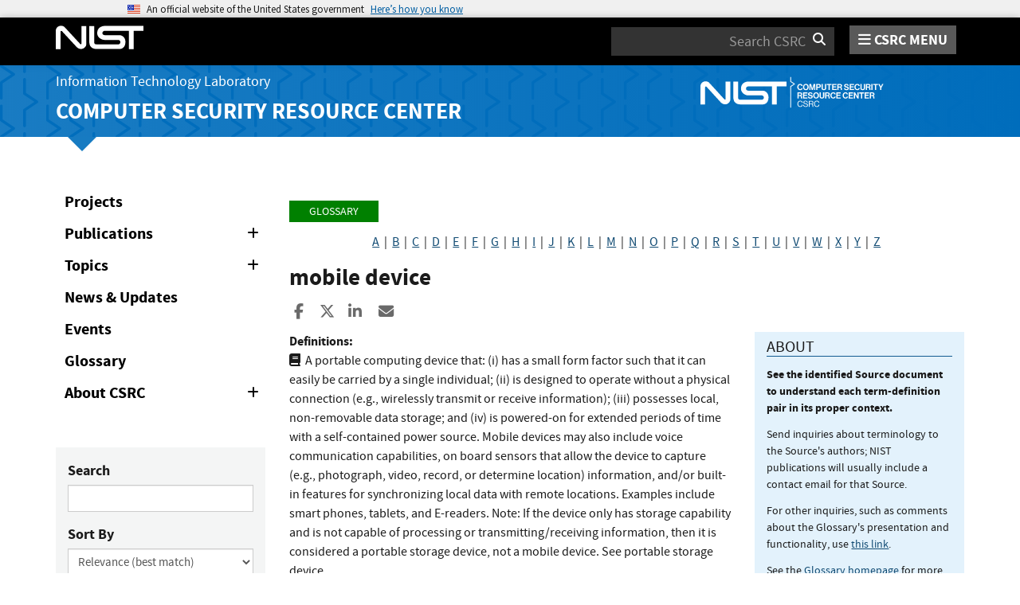

--- FILE ---
content_type: text/html; charset=utf-8
request_url: https://csrc.nist.gov/glossary/term/mobile_device
body_size: 10267
content:
<!DOCTYPE html>
<html lang="en-us" xml:lang="en-us">
<head>
    <meta charset="utf-8" />
    <title>mobile device - Glossary | CSRC</title>
    <meta http-equiv="content-type" content="text/html; charset=UTF-8" />
    <meta http-equiv="content-style-type" content="text/css" />
    <meta http-equiv="content-script-type" content="text/javascript" />
    <meta name="viewport" content="width=device-width, initial-scale=1.0" />
    <meta name="msapplication-config" content="/CSRC/Media/images/favicons/browserconfig.xml" />
    <meta name="theme-color" content="#000000" />
    <meta name="google-site-verification" content="xbrnrVYDgLD-Bd64xHLCt4XsPXzUhQ-4lGMj4TdUUTA" />
    
    <meta description="Glossary" />
    <meta name="dcterms.title" content="mobile device - Glossary | CSRC" />
    <meta name="dcterms.description" content="CSRC Home Page" />
    <meta name="dcterms.creator" content="CSRC Content Editor" />
    <meta name="dcterms.language" scheme="DCTERMS.RFC1766" content="EN-US" />
    <style>
        button[aria-expanded="false"] > span.collapse-show {
            display: inline;
        }
        button[aria-expanded="false"] > span.collapse-hide {
            display: none;
        }
        button[aria-expanded="true"] > span.collapse-show {
            display: none;
        }
        button[aria-expanded="true"] > span.collapse-hide {
            display: inline;
        }
        #glossary-comments-callout {
            font-size: 14px;
        }
    </style>


    <link rel="apple-touch-icon" sizes="180x180" href="/images/icons/apple-touch-icon.png" />
    <link rel="icon" type="image/png" href="/images/icons/favicon-32x32.png" sizes="32x32" />
    <link rel="icon" type="image/png" href="/images/icons/favicon-16x16.png" sizes="16x16" />
    <link rel="manifest" href="/images/icons/manifest.json" />
    <link rel="mask-icon" href="/images/icons/safari-pinned-tab.svg" color="#000000" />
    <link href="/CSRC/Media/images/favicons/favicon.ico" type="image/x-icon" rel="shortcut icon" />
    <link href="/CSRC/Media/images/favicons/favicon.ico" type="image/x-icon" rel="icon" />
    <link href="/dist/app.css" rel="stylesheet" />
    
    <!-- Highlight.js -->
    <link href="/dist/highlight-js/github.css" rel="stylesheet" />
    
    <!-- USWDS Top -->
    <link href="/dist/uswds/css/uswds.css" type="text/css" rel="stylesheet" />
    <script type="text/javascript" src="/dist/uswds/js/uswds-init.min.js"></script>

    <!-- reCAPTCHA v3 -->
    <style>
    .grecaptcha-badge {
        visibility: hidden;
    }
    </style>

    

    <script async type="text/javascript" id="_fed_an_ua_tag" src="https://dap.digitalgov.gov/Universal-Federated-Analytics-Min.js?agency=nist&subagency=csrc&pua=UA-66610693-15&yt=true&exts=xsd,xml,wav,mpg,mpeg,avi,rtf,webm,ogg,ogv,oga,map,otf,eot,svg,ttf,woff"></script>
    <style id="antiClickjackCss">
        body > * {
            display: none !important;
        }
        #antiClickjack {
            display: block !important;
        }
    </style>
    <noscript>
        <style id="antiClickjackNoScript">
            body > * { display: block !important; }
            #antiClickjack {
                display: none !important;
            }
        </style>
    </noscript>
    <script type="text/javascript" id="antiClickjackScript">
        if (self === top) {
            // no clickjacking
            var antiClickjack = document.getElementById("antiClickjackCss"); antiClickjack.parentNode.removeChild(antiClickjack);
        } else {
            setTimeout(tryForward(), 5000);
        }
        function tryForward() {
            top.location = self.location;
        }
    </script>
    <!-- Google tag (gtag.js) --> 
    <script async src="https://www.googletagmanager.com/gtag/js?id=G-TSQ0PLGJZP"></script> 
    <script>   window.dataLayer = window.dataLayer || [];   function gtag(){dataLayer.push(arguments);}   gtag('js', new Date());   gtag('config', 'G-TSQ0PLGJZP'); </script>
    <!-- Google Tag Manager -->
    <script>(function(w,d,s,l,i){w[l]=w[l]||[];w[l].push({'gtm.start':new Date().getTime(),event:'gtm.js'});var f=d.getElementsByTagName(s)[0],j=d.createElement(s),dl=l!='dataLayer'?'&l='+l:'';j.async=true;j.src='https://www.googletagmanager.com/gtm.js?id='+i+dl;f.parentNode.insertBefore(j,f);})(window,document,'script','dataLayer','GTM-MZQC4NCJ');</script>
    <!-- End Google Tag Manager -->
</head>
<body>
    <!-- Google Tag Manager (noscript) -->
    <noscript><iframe src="https://www.googletagmanager.com/ns.html?id=GTM-MZQC4NCJ" height="0" width="0" style="display:none;visibility:hidden"></iframe></noscript>
    <!-- End Google Tag Manager (noscript) -->
    <div id="antiClickjack" style="display: none;">
        <strong style="font-size: 1.6rem;">You are viewing this page in an unauthorized frame window.</strong>
        <p>This is a potential security issue, you are being redirected to <a href="https://csrc.nist.gov">https://csrc.nist.gov</a>.</p>
    </div>

    <section
    class="usa-banner"
    aria-label="Official website of the United States government">
    <div class="usa-accordion">
        <header class="usa-banner__header">
            <noscript>
                <p style="font-size: 0.85rem; font-weight: bold;">You have JavaScript disabled. This site requires JavaScript to be enabled for complete site functionality.</p>
            </noscript>
            <div class="usa-banner__inner">
                <div class="grid-col-auto">
                    <img
                        aria-hidden="true"
                        class="usa-banner__header-flag"
                        src="/dist/uswds/img/us_flag_small.png"
                        alt=""/>
                </div>
                <div class="grid-col-fill tablet:grid-col-auto" aria-hidden="true">
                    <p class="usa-banner__header-text">
                        An official website of the United States government
                    </p>
                    <p class="usa-banner__header-action">Here’s how you know</p>
                </div>
                <button
                    type="button"
                    class="usa-accordion__button usa-banner__button"
                    aria-expanded="false"
                    aria-controls="gov-banner-default">
                    <span class="usa-banner__button-text">Here’s how you know</span>
                </button>
            </div>
        </header>
        <div
            class="usa-banner__content usa-accordion__content"
            id="gov-banner-default">
            <div class="grid-row grid-gap-lg">
                <div class="usa-banner__guidance tablet:grid-col-6">
                    <img
                        class="usa-banner__icon usa-media-block__img"
                        src="/dist/uswds/img/icon-dot-gov.svg"
                        role="img"
                        alt=""
                        aria-hidden="true"/>
                    <div class="usa-media-block__body">
                        <p>
                            <strong>Official websites use .gov</strong><br/>A
                            <strong>.gov</strong> website belongs to an official government
                            organization in the United States.
                        </p>
                    </div>
                </div>
                <div class="usa-banner__guidance tablet:grid-col-6">
                    <img
                        class="usa-banner__icon usa-media-block__img"
                        src="/dist/uswds/img/icon-https.svg"
                        role="img"
                        alt=""
                        aria-hidden="true"/>
                    <div class="usa-media-block__body">
                        <p>
                            <strong>Secure .gov websites use HTTPS</strong><br/>A
                            <strong>lock</strong> (
                            <span class="icon-lock">
                                <svg
                                    xmlns="http://www.w3.org/2000/svg"
                                    width="52"
                                    height="64"
                                    viewBox="0 0 52 64"
                                    class="usa-banner__lock-image"
                                    role="img"
                                    aria-labelledby="banner-lock-description-default"
                                    focusable="false">
                                    <title id="banner-lock-title-default">Lock</title>
                                    <desc id="banner-lock-description-default">Locked padlock icon</desc>
                                    <path
                                        fill="#000000"
                                        fill-rule="evenodd"
                                        d="M26 0c10.493 0 19 8.507 19 19v9h3a4 4 0 0 1 4 4v28a4 4 0 0 1-4 4H4a4 4 0 0 1-4-4V32a4 4 0 0 1 4-4h3v-9C7 8.507 15.507 0 26 0zm0 8c-5.979 0-10.843 4.77-10.996 10.712L15 19v9h22v-9c0-6.075-4.925-11-11-11z"/>
                                </svg>
                            </span
                            >) or <strong>https://</strong> means you’ve safely connected to
                            the .gov website. Share sensitive information only on official,
                            secure websites.
                        </p>
                    </div>
                </div>
            </div>
        </div>
    </div>
</section>

    <nav id="navbar" class="navbar">
    <div id="nist-menu-container" class="container">
        <div class="row">
            <!-- Brand -->
            <div class="col-xs-6 col-md-4 navbar-header">
                <a class="navbar-brand" href="https://www.nist.gov" target="_blank" id="navbar-brand-image">
                    <img src="/CSRC/media/images/svg/nist-logo.svg" alt="National Institute of Standards and Technology" width="110" height="30">
                </a>
            </div>
            <div class="col-xs-6 col-md-8 navbar-nist-logo">
                <div class="form-inline hidden-sm hidden-xs">
                    <form name="site-search" id="site-search-form" action="/search" method="GET">
                        <label for="search-csrc-query" class="element-invisible">Search</label>
                        <input autocomplete="off" class="form-control" id="search-csrc-query" name="keywords" type="text" size="15" maxlength="128" placeholder="Search CSRC" />
                        <input type="hidden" name="ipp" value="25" />
                        <input type="hidden" name="sortBy" value="relevance" />
                        <input type="hidden" name="showOnly" value="publications,projects,news,events,presentations,glossary,topics" />
                        <input type="hidden" name="topicsMatch" value="ANY" />
                        <input type="hidden" name="status" value="Final,Draft" />
                        <button type="submit" id="search-csrc-submit-btn" class="form-submit">
                            <span class="element-invisible">Search</span>
                            <i class="fa fa-search"></i>
                        </button>
                    </form>
                </div>
                <span id="nvd-menu-button" class="pull-right">
                    <a href="#" id="nvd-menu-button-link">
                        <span class="fa fa-bars"></span>
                        <span id="nvd-menu-full-text">CSRC MENU</span>
                    </a>
                </span>
            </div>
        </div>
    </div>

    <div class="form-inline hidden-md hidden-lg">
        <form name="site-search-mobile" id="site-search-form-mobile" action="/search" method="GET">
            <label for="search-csrc-query-mobile" class="element-invisible">Search</label>
            <input autocomplete="off" class="form-control" id="search-csrc-query-mobile" name="keywords" type="text" size="15" maxlength="128" placeholder="Search CSRC" />
            <button type="submit" id="search-csrc-submit-btn-mobile" class="form-submit">
                <span class="element-invisible">Search</span>
                <i class="fa fa-search"></i>
            </button>
        </form>
    </div>
    <div class="main-menu-row container">
        <!-- Collect the nav links, forms, and other content for toggling -->
        <div id="main-menu-drop" class="col-lg-12" style="display: none;">
            <ul>
                <li><a href="/projects">Projects</a></li>
                <li>
                    <a href="/publications">
                        Publications
                        <span class="expander fa fa-plus" id="main-menu-pubs-expander" data-expander-name="publications" data-expanded="false">
                            <span class="element-invisible">Expand or Collapse</span>
                        </span>
                    </a>
                    <div style="display: none;" class="sub-menu" data-expander-trigger="publications" id="main-menu-pubs-expanded">
                        <div class="row">
                            <div class="col-lg-4">
                                <p><a href="/publications/drafts-open-for-comment">Drafts for Public Comment</a></p>
                                <p><a href="/publications/draft-pubs">All Public Drafts</a></p>
                                <p><a href="/publications/final-pubs">Final Pubs</a></p>
                                <p><a href="/publications/fips">FIPS <small>(standards)</small></a></p>
                            </div>
                            <div class="col-lg-4">
                                <p><a href="/publications/sp">Special Publications (SP<small>s</small>)</a></p>
                                <p><a href="/publications/ir">IR <small>(interagency/internal reports)</small></a></p>
                                <p><a href="/publications/cswp">CSWP <small>(cybersecurity white papers)</small></a></p>
                                <p><a href="/publications/itl-bulletin">ITL Bulletins</a></p>
                            </div>
                            <div class="col-lg-4">
                                <p><a href="/publications/project-description">Project Descriptions</a></p>
                                <p><a href="/publications/journal-article">Journal Articles</a></p>
                                <p><a href="/publications/conference-paper">Conference Papers</a></p>
                                <p><a href="/publications/book">Books</a></p>
                            </div>
                        </div>
                    </div>
                </li>
                <li>
                    <a href="/topics">
                        Topics
                        <span class="expander fa fa-plus" id="main-menu-topics-expander" data-expander-name="topics" data-expanded="false">
                            <span class="element-invisible">Expand or Collapse</span>
                        </span>
                    </a>
                    <div style="display: none;" class="sub-menu" data-expander-trigger="topics" id="main-menu-topics-expanded">
                        <div class="row">
                            <div class="col-lg-4">
                                <p><a href="/Topics/Security-and-Privacy">Security & Privacy</a></p>
                                <p><a href="/Topics/Applications">Applications</a></p>
                            </div>
                            <div class="col-lg-4">
                                <p><a href="/Topics/Technologies">Technologies</a></p>
                                <p><a href="/Topics/Sectors">Sectors</a></p>
                            </div>
                            <div class="col-lg-4">
                                <p><a href="/Topics/Laws-and-Regulations">Laws & Regulations</a></p>
                                <p><a href="/Topics/Activities-and-Products">Activities & Products</a></p>
                            </div>
                        </div>
                    </div>
                </li>
                <li><a href="/news">News & Updates</a></li>
                <li><a href="/events">Events</a></li>
                <li><a href="/glossary">Glossary</a></li>
                <li>
                    <a href="/about">
                        About CSRC
                        <span class="expander fa fa-plus" id="main-menu-about-expander" data-expander-name="about" data-expanded="false">
                            <span class="element-invisible">Expand or Collapse</span>
                        </span>
                    </a>
                    <div style="display: none;" class="sub-menu" data-expander-trigger="about" id="main-menu-about-expanded">
                        <div class="row">
                            <div class="col-lg-6">
                                <p>
                                    <strong><a href="/Groups/Computer-Security-Division">Computer Security Division</a></strong><br />
                                    <ul>
                                        <li><a href="/Groups/Computer-Security-Division/Cryptographic-Technology">Cryptographic Technology</a></li>
                                        <li><a href="/Groups/Computer-Security-Division/Secure-Systems-and-Applications">Secure Systems and Applications</a></li>
                                        <li><a href="/Groups/Computer-Security-Division/Security-Components-and-Mechanisms">Security Components and Mechanisms</a></li>
                                        <li><a href="/Groups/Computer-Security-Division/Security-Engineering-and-Risk-Management">Security Engineering and Risk Management</a></li>
                                        <li><a href="/Groups/Computer-Security-Division/Security-Testing-Validation-and-Measurement">Security Testing, Validation, and Measurement</a></li>
                                    </ul>
                                </p>
                            </div>
                            <div class="col-lg-6">
                                <p>
                                    <strong><a href="/Groups/Applied-Cybersecurity-Division">Applied Cybersecurity Division</a></strong><br />
                                    <ul>
                                        <li><a href="/Groups/Applied-Cybersecurity-Division/Cybersecurity-and-Privacy-Applications">Cybersecurity and Privacy Applications</a></li>
                                        <li><a href="/Groups/Applied-Cybersecurity-Division/National-Cybersecurity-Center-of-Excellence">National Cybersecurity Center of Excellence (NCCoE)</a></li>
                                        <li><a href="https://www.nist.gov/nice/">National Initiative for Cybersecurity Education (NICE)</a></li>
                                    </ul>
                                </p>
                                <p>
                                    <a href="/contact">
                                        Contact Us
                                    </a>
                                </p>
                            </div>
                        </div>
                    </div>
                </li>
            </ul>
        </div><!-- /#mobile-nav-container -->
    </div>

</nav>

    <section id="itl-header" class="has-menu">
        <div class="itl-background"></div>
            <div class="container">
                <div class="row">
                    <div class="col-sm-12 col-md-8">
                        <div class="hidden-xs hidden-sm" id="itl-header-lg">
                            <a href="https://www.nist.gov/itl" target="_blank" id="itl-header-link">Information Technology Laboratory</a>
                        </div>
                        <div class="hidden-xs hidden-sm" id="csrc-header-lg">
                            <a href="/" id="csrc-header-link-lg">Computer Security Resource Center</a>
                        </div>
                    </div>
                    <div class="col-sm-12 col-md-4">
                        <div class="hidden-xs hidden-sm hidden-md">
                            <a id="logo-csrc-lg" href="/"><img id="img-logo-csrc-lg" src="/CSRC/Media/images/nist-logo-csrc-white.svg" alt="CSRC Logo" class="csrc-header-logo"></a>
                        </div>
                        <div class="hidden-lg">
                            <a id="logo-csrc-sm" href="/"><img id="img-logo-csrc-sm" src="/CSRC/Media/images/nist-logo-csrc-white.svg" alt="CSRC Logo" class="csrc-header-logo"></a>
                        </div>
                    </div>
                </div>
            </div>
    </section>

    <div id="body-section" class="container">
        
        



<div class="home-content">
    <div class="row">
        <div class="col-lg-3 col-md-4 hidden-sm hidden-xs hidden-xxs">

<ul class="side-nav" id="left-side-navigation">
    <li><a href="/projects">Projects</a></li>
    <li>
        <a href="/publications">
            Publications
            <span class="expander fa fa-plus" id="side-menu-pubs-expander" data-expander-name="publicationsSide" data-expanded="false">
                <span class="element-invisible">Expand or Collapse</span>
            </span>
        </a>
        <div style="display: none;" class="sub-menu" data-expander-trigger="publicationsSide" id="side-menu-pubs-expanded">
            <ul>
                <li><a href="/publications/drafts-open-for-comment">Drafts for Public Comment</a></li>
                <li><a href="/publications/draft-pubs">All Public Drafts</a></li>
                <li><a href="/publications/sp">NIST Special Publications (SPs)</a></li>
                <li><a href="/publications/fips">FIPS</a></li>
                <li><a href="/publications/nistir">NIST interagency/internal reports (NISTIRs)</a></li>
                <li><a href="/publications/itl-bulletin">ITL Bulletins</a></li>
                <li><a href="/publications/white-paper">White Papers</a></li>
                <li><a href="/publications/journal-article">Journal Articles</a></li>
                <li><a href="/publications/conference-paper">Conference Papers</a></li>
                <li><a href="/publications/book">Books</a></li>
            </ul>
        </div>
    </li>
    <li>
        <a href="/topics">
            Topics
            <span class="expander fa fa-plus" id="side-menu-topics-expander" data-expander-name="topicsSide" data-expanded="false">
                <span class="element-invisible">Expand or Collapse</span>
            </span>
        </a>
        <div style="display: none;" class="sub-menu" data-expander-trigger="topicsSide" id="side-menu-topics-expanded">
            <ul>
                <li><a href="/Topics/Security-and-Privacy">Security &amp; Privacy</a></li>
                <li><a href="/Topics/Applications">Applications</a></li>
                <li><a href="/Topics/Technologies">Technologies</a></li>
                <li><a href="/Topics/Sectors">Sectors</a></li>
                <li><a href="/Topics/Laws-and-Regulations">Laws &amp; Regulations</a></li>
                <li><a href="/Topics/Activities-and-Products">Activities &amp; Products</a></li>
            </ul>
        </div>
    </li>
    <li><a href="/news">News &amp; Updates</a></li>
    <li><a href="/events">Events</a></li>
    <li><a href="/glossary">Glossary</a></li>
    <li>
        <a href="/about">
            About CSRC
            <span class="expander fa fa-plus" id="side-menu-about-expander" data-expander-name="aboutSide" data-expanded="false">
                <span class="element-invisible">Expand or Collapse</span>
            </span>
        </a>
        <div style="display: none;" class="sub-menu" data-expander-trigger="aboutSide" id="side-menu-about-expanded">
            <strong><a href="/Groups/Computer-Security-Division">Computer Security Division</a></strong><br />
            <ul>
                <li><a href="/Groups/Computer-Security-Division/Cryptographic-Technology">Cryptographic Technology</a></li>
                <li><a href="/Groups/Computer-Security-Division/Secure-Systems-and-Applications">Secure Systems and Applications</a></li>
                <li><a href="/Groups/Computer-Security-Division/Security-Components-and-Mechanisms">Security Components and Mechanisms</a></li>
                <li><a href="/Groups/Computer-Security-Division/Security-Engineering-and-Risk-Management">Security Engineering and Risk Management</a></li>
                <li><a href="/Groups/Computer-Security-Division/Security-Testing-Validation-and-Measurement">Security Testing, Validation, and Measurement</a></li>
            </ul>
            <strong><a href="/Groups/Applied-Cybersecurity-Division">Applied Cybersecurity Division</a></strong><br />
            <ul>
                <li><a href="/Groups/Applied-Cybersecurity-Division/Cybersecurity-and-Privacy-Applications">Cybersecurity and Privacy Applications</a></li>
                <li><a href="/Groups/Applied-Cybersecurity-Division/National-Cybersecurity-Center-of-Excellence">National Cybersecurity Center of Excellence (NCCoE)</a></li>
                <li><a href="https://www.nist.gov/nice/">National Initiative for Cybersecurity Education (NICE)</a></li>
            </ul>
            <strong><a href="/contact-us">Contact Us</a></strong>
        </div>
    </li>
</ul>

<form action="/glossary" class="bs-callout bs-callout-success csrc-search-form" data-csrc-form="true" data-default-query="sortBy-lg=term+asc" data-form-ignore-default="sortBy" data-form-name="glossarySearch" method="get">                <div class="form-group">
                    <label for="glossary-search-keywords">Search</label>
                    <input Name="keywords-lg" class="form-control" data-val="true" data-val-length="The field Search must be a string with a maximum length of 255." data-val-length-max="255" id="glossary-search-keywords" name="Form.Keywords" type="text" value="" />
                </div>
                <div class="form-group">
                    <label for="glossary-search-sort-by">Sort By</label>
                    <div class="form-inline">
                        <select Name="sortBy-lg" class="form-control form-control-full" id="glossary-search-sort-by" name="Form.SortBy"><option selected="selected" value="relevance">Relevance (best match)</option>
<option value="term asc">Term (A-Z)</option>
<option value="term desc">Term (Z-A)</option>
</select>
                    </div>
                </div>
                <div class="form-group form-inline">
                    <label for="glossary-search-ipp" class="form-control-half">Items Per Page</label>
                    <select Name="ipp-lg" class="form-control" id="glossary-search-ipp" name="Form.ItemsPerPage"><option selected="selected" value="100">100</option>
<option value="200">200</option>
<option value="500">500</option>
<option value="all">All</option>
</select>
                </div>
                <div style="display: none;" data-form-error-pane="true" class="text-danger">
                    <strong class="text-danger">Please fix the following:</strong>
                    <ul data-form-error-list="true">
                    </ul>
                    <div class="validation-summary-valid" data-valmsg-summary="true"><ul><li style="display:none"></li>
</ul></div>
                </div>
                <div class="form-group">
                    <button type="submit" id="glossary-search-submit" name="submit-btn" data-form-button="submit" class="btn">Search</button>
                    <button type="reset" id="glossary-search-reset" name="reset-btn" data-form-button="reset" class="btn">Reset</button>
                </div>
</form>
        </div>
        <div class="col-lg-9 col-md-8 col-sm-12 col-xs-12 col-xxs-12">

			<ol class="breadcrumb">
			    <a href="/glossary" class="breadcrumb-link">Glossary</a>
			</ol>

            <div id="AlphaIndexDiv" style="margin-bottom: 1em; text-align: center;">
                    <a id="alpha-a" href="/glossary?index=A">A</a>
                        &nbsp;|&nbsp;
                    <a id="alpha-b" href="/glossary?index=B">B</a>
                        &nbsp;|&nbsp;
                    <a id="alpha-c" href="/glossary?index=C">C</a>
                        &nbsp;|&nbsp;
                    <a id="alpha-d" href="/glossary?index=D">D</a>
                        &nbsp;|&nbsp;
                    <a id="alpha-e" href="/glossary?index=E">E</a>
                        &nbsp;|&nbsp;
                    <a id="alpha-f" href="/glossary?index=F">F</a>
                        &nbsp;|&nbsp;
                    <a id="alpha-g" href="/glossary?index=G">G</a>
                        &nbsp;|&nbsp;
                    <a id="alpha-h" href="/glossary?index=H">H</a>
                        &nbsp;|&nbsp;
                    <a id="alpha-i" href="/glossary?index=I">I</a>
                        &nbsp;|&nbsp;
                    <a id="alpha-j" href="/glossary?index=J">J</a>
                        &nbsp;|&nbsp;
                    <a id="alpha-k" href="/glossary?index=K">K</a>
                        &nbsp;|&nbsp;
                    <a id="alpha-l" href="/glossary?index=L">L</a>
                        &nbsp;|&nbsp;
                    <a id="alpha-m" href="/glossary?index=M">M</a>
                        &nbsp;|&nbsp;
                    <a id="alpha-n" href="/glossary?index=N">N</a>
                        &nbsp;|&nbsp;
                    <a id="alpha-o" href="/glossary?index=O">O</a>
                        &nbsp;|&nbsp;
                    <a id="alpha-p" href="/glossary?index=P">P</a>
                        &nbsp;|&nbsp;
                    <a id="alpha-q" href="/glossary?index=Q">Q</a>
                        &nbsp;|&nbsp;
                    <a id="alpha-r" href="/glossary?index=R">R</a>
                        &nbsp;|&nbsp;
                    <a id="alpha-s" href="/glossary?index=S">S</a>
                        &nbsp;|&nbsp;
                    <a id="alpha-t" href="/glossary?index=T">T</a>
                        &nbsp;|&nbsp;
                    <a id="alpha-u" href="/glossary?index=U">U</a>
                        &nbsp;|&nbsp;
                    <a id="alpha-v" href="/glossary?index=V">V</a>
                        &nbsp;|&nbsp;
                    <a id="alpha-w" href="/glossary?index=W">W</a>
                        &nbsp;|&nbsp;
                    <a id="alpha-x" href="/glossary?index=X">X</a>
                        &nbsp;|&nbsp;
                    <a id="alpha-y" href="/glossary?index=Y">Y</a>
                        &nbsp;|&nbsp;
                    <a id="alpha-z" href="/glossary?index=Z">Z</a>
            </div>
            
                <div>
                    <h3 id="term-text">mobile device</h3>
                                 

<div class="page-social-buttons" id=&quot;page-social-buttons&quot;>
    <a href="https://www.facebook.com/sharer/sharer.php?u=https%3A%2F%2Fcsrc.nist.gov%2Fglossary%2Fterm%2Fmobile_device" class="social-facebook"><i class="fa fa-facebook fa-fw" aria-hidden="true"></i><span class="sr-only">Share to Facebook</span></a>
    <a href="https://x.com/share?url=https%3A%2F%2Fcsrc.nist.gov%2Fglossary%2Fterm%2Fmobile_device" class="social-twitter"><i class="fa-brands fa-x-twitter"></i><span class="sr-only">Share to X</span></a>
    <a href="https://www.linkedin.com/shareArticle?mini=true&amp;url=https%3A%2F%2Fcsrc.nist.gov%2Fglossary%2Fterm%2Fmobile_device&amp;source=csrc.nist.gov" class="social-linked-in"><i class="fa fa-linkedin fa-fw" aria-hidden="true"></i><span class="sr-only">Share to LinkedIn</span></a>
    <a href="/cdn-cgi/l/email-protection#[base64]" class="social-email"><i class="fa fa-envelope fa-fw" aria-hidden="true"></i><span class="sr-only">Share ia Email</span></a>
</div>


                    <div class="row">
            		    <div class="col-lg-8 col-sm-12">
            		        <div class="glossary-definition">
                                            			        <strong>Definitions:</strong>
            			        <div class="indent-1">
		                            <p>
					                        <span>
						                        <i class="fa fa-book" id="term-def-book-0"></i>&nbsp;&nbsp;<span id="term-def-text-0">A portable computing device that: (i) has a small form factor such that it can easily be carried by a single individual; (ii) is designed to operate without a physical connection (e.g., wirelessly transmit or receive information); (iii) possesses local, non-removable data storage; and (iv) is powered-on for extended periods of time with a self-contained power source. Mobile devices may also include voice communication capabilities, on board sensors that allow the device to capture (e.g., photograph, video, record, or determine location) information, and/or built-in features for synchronizing local data with remote locations. Examples include smart phones, tablets, and E-readers. 
Note: If the device only has storage capability and is not capable of processing or transmitting/receiving information, then it is considered a portable storage device, not a mobile device. See portable storage device.</span><br/>
						                        <strong>Sources:</strong>
						                        <span id="term-def-sources-0" data-lowest-rank="4">
								                        <br/>
                                                            <span data-source-rank="4">
                                                                <a href="https://www.cnss.gov/CNSS/issuances/Instructions.cfm" id="term-def-src-link-0-0">CNSSI 4009-2015</a>
                                                                
                                                                                                                                                                                                                                                </span>
									                        <br/>
						                        </span>
						                        <br/>
						                    </span>
					                        <span>
						                        <i class="fa fa-book" id="term-def-book-1"></i>&nbsp;&nbsp;<span id="term-def-text-1">A mobile device is a small hand-held device that has a display screen with touch input and/or a QWERTY keyboard and may provide users with telephony capabilities. Mobile devices are used interchangeably (phones, tablets) throughout this document.</span><br/>
						                        <strong>Sources:</strong>
						                        <span id="term-def-sources-1" data-lowest-rank="4">
								                        <br/>
                                                            <span data-source-rank="4">
                                                                <a href="https://doi.org/10.6028/NIST.SP.800-101r1" id="term-def-src-link-1-0">NIST SP 800-101 Rev. 1</a>
                                                                
                                                            										                        <span id="term-def-src-under-1-0"> under Mobile Devices </span>
                                                                                                                                                                                    </span>
									                        <br/>
						                        </span>
						                        <br/>
						                    </span>
					                        <span>
						                        <i class="fa fa-book" id="term-def-book-2"></i>&nbsp;&nbsp;<span id="term-def-text-2">A portable computing device that: (i) has a small form factor such that it can easily be carried by a single individual; (ii) is designed to operate without a physical connection (e.g., wirelessly transmit or receive information); (iii) possesses local, non-removable or removable data storage; and (iv) includes a self-contained power source. Mobile devices may also include voice communication capabilities, on-board sensors that allow the devices to capture information, and/or built-in features for synchronizing local data with remote locations. Examples include smart phones, tablets, and e-readers.</span><br/>
						                        <strong>Sources:</strong>
						                        <span id="term-def-sources-2" data-lowest-rank="4">
								                        <br/>
                                                            <span data-source-rank="4">
                                                                <a href="https://doi.org/10.6028/NIST.SP.800-157" id="term-def-src-link-2-0">NIST SP 800-157</a>
                                                                
                                                            										                        <span id="term-def-src-under-2-0"> under Mobile Device </span>
                                                                                                                                                                                    </span>
									                        <br/>
						                        </span>
						                        <br/>
						                    </span>
					                        <span>
						                        <i class="fa fa-book" id="term-def-book-3"></i>&nbsp;&nbsp;<span id="term-def-text-3">A mobile device, for the purpose of this document is a portable computing device that: (i) has a small form factor such that it can easily be carried by a single individual; (ii) is designed to operate without a physical connection (e.g., wirelessly transmit or receive information); (iii) possesses local, non-removable or removable data storage; and (iv) includes a self-contained power source. Mobile devices may also include voice communication capabilities, on-board sensors that allow the devices to capture information, and/or built-in features for synchronizing local data with remote locations. Examples include smart phones, tablets, and e-readers.</span><br/>
						                        <strong>Sources:</strong>
						                        <span id="term-def-sources-3" data-lowest-rank="4">
								                        <br/>
                                                            <span data-source-rank="4">
                                                                <a href="https://doi.org/10.6028/NIST.SP.800-79-2" id="term-def-src-link-3-0">NIST SP 800-79-2</a>
                                                                
                                                            										                        <span id="term-def-src-under-3-0"> under Mobile Device </span>
                                                                                                                                                                                    </span>
									                        <br/>
						                        </span>
						                        <br/>
						                    </span>
					                        <span>
						                        <i class="fa fa-book" id="term-def-book-4"></i>&nbsp;&nbsp;<span id="term-def-text-4">A portable computing device that (1) has a small form factor so it can easily be carried by a single individual; (2) is designed to operate without a physical connection (e.g., wirelessly transmit or receive information); (3) possesses local, nonremovable or removable data storage; and (4) includes a self-contained power source. Mobile devices may also include voice communication capabilities, onboard sensors that allow the devices to capture information, and/or built-in features for synchronizing local data with remote locations. Examples are smartphones, tablets, and e-readers.</span><br/>
						                        <strong>Sources:</strong>
						                        <span id="term-def-sources-4" data-lowest-rank="4">
								                        <br/>
                                                            <span data-source-rank="4">
                                                                <a href="https://doi.org/10.6028/NIST.SP.1800-12" id="term-def-src-link-4-0">NIST SP 1800-12b</a>
                                                                
                                                                                                                                                                                                                                                </span>
									                        <br/>
						                        </span>
						                        <br/>
						                    </span>
					                        <span>
						                        <i class="fa fa-book" id="term-def-book-5"></i>&nbsp;&nbsp;<span id="term-def-text-5">A portable computing device that: (i) has a small form factor such that it can easily be carried by a single individual; (ii) is designed to operate without a physical connection (e.g., wirelessly transmit or receive information); (iii) possesses local, non-removable or removable data storage; and (iv) includes a self-contained power source. Mobile devices may also include voice communication capabilities, on-board sensors that allow the devices to capture information, and/or built-in features for synchronizing local data with remote locations. Examples include smart phones, tablets, and E-readers.</span><br/>
						                        <strong>Sources:</strong>
						                        <span id="term-def-sources-5" data-lowest-rank="4">
								                        <br/>
                                                            <span data-source-rank="4">
                                                                <a href="https://doi.org/10.6028/NIST.SP.1800-21" id="term-def-src-link-5-0">NIST SP 1800-21B</a>
                                                                
                                                            										                        <span id="term-def-src-under-5-0"> under Mobile Device </span>
                                                                                                                                                                                    </span>
									                        <br/>
						                        </span>
						                        <br/>
						                    </span>
					                        <span>
						                        <i class="fa fa-book" id="term-def-book-6"></i>&nbsp;&nbsp;<span id="term-def-text-6">A portable computing device that has a small form factor such that it can easily be carried by a single individual; is designed to operate without a physical connection (e.g., wirelessly transmit or receive information); possesses local, non-removable data storage; and is powered on for extended periods of time with a self-contained power source. Mobile devices may also include voice communication capabilities, on-board sensors that allow the device to capture (e.g., photograph, video, record, or determine location) information, and/or built-in features for synchronizing local data with remote locations. Examples include smart phones, tablets, and e-readers.</span><br/>
						                        <strong>Sources:</strong>
						                        <span id="term-def-sources-6" data-lowest-rank="4">
								                        <br/>
                                                            <span data-source-rank="4">
                                                                <a href="https://doi.org/10.6028/NIST.SP.800-124r2" id="term-def-src-link-6-0">NIST SP 800-124r2</a>
                                                                
                                                                                                                                                                                        from
                                                                        <a href="https://doi.org/10.6028/NIST.SP.800-53r5" id="term-def-src-src-link-6-0-0">NIST SP 800-53 Rev. 5</a>                                                                                                                        </span>
									                        <br/>
                                                            <span data-source-rank="4">
                                                                <a href="https://doi.org/10.6028/NIST.SP.800-53r5" id="term-def-src-link-6-1">NIST SP 800-53 Rev. 5</a>
                                                                
                                                                                                                                                                                                                                                </span>
									                        <br/>
						                        </span>
						                        <br/>
						                    </span>
					                        <span>
						                        <i class="fa fa-book" id="term-def-book-7"></i>&nbsp;&nbsp;<span id="term-def-text-7">A portable computing device that has a small form factor such that it can easily be carried by a single individual, is designed to operate without a physical connection (e.g., wirelessly transmit or receive information), possesses local, non-removable or removable data storage, and includes a self-contained power source. Mobile devices may also include voice communication capabilities, on-board sensors that allow the devices to capture information, or built-in features that synchronize local data with remote locations. Examples include smartphones, tablets, and E-readers.</span><br/>
						                        <strong>Sources:</strong>
						                        <span id="term-def-sources-7" data-lowest-rank="4">
								                        <br/>
                                                            <span data-source-rank="4">
                                                                <a href="https://doi.org/10.6028/NIST.SP.800-171r2" id="term-def-src-link-7-0">NIST SP 800-172</a>
                                                                
                                                                                                                                                                                                                                                </span>
									                        <br/>
						                        </span>
						                        <br/>
						                    </span>
					                        <span>
						                        <i class="fa fa-book" id="term-def-book-8"></i>&nbsp;&nbsp;<span id="term-def-text-8">A portable computing device that has a small form factor such that it can easily be carried by a single individual; is designed to operate without a physical connection (e.g., wirelessly transmit or receive information); possesses local, non-removable, or removable data storage; and includes a self-contained power source. Mobile devices may also include voice communication capabilities, on-board sensors that allow the devices to capture information, or built-in features that synchronize local data with remote locations. Examples include smartphones, tablets, and e-readers.</span><br/>
						                        <strong>Sources:</strong>
						                        <span id="term-def-sources-8" data-lowest-rank="4">
								                        <br/>
                                                            <span data-source-rank="4">
                                                                <a href="https://doi.org/10.6028/NIST.SP.800-171r3" id="term-def-src-link-8-0">NIST SP 800-171r3</a>
                                                                
                                                                                                                                                                                                                                                </span>
									                        <br/>
						                        </span>
						                        <br/>
						                    </span>
		                            </p>
            			        </div>
            		        </div>
							<p></p>
                        </div>
            	        <div class="col-lg-4 hidden-xs hidden-sm hidden-md">
                            <div class="bs-callout bs-callout-danger" id="glossary-comments-callout">
                                <h4>About</h4>
                                <p><strong>See the identified Source document to understand each term-definition pair in its proper context.</strong></p>
                                <p>Send inquiries about terminology to the Source's authors; NIST publications will usually include a contact email for that Source.</p>
                                <p>For other inquiries, such as comments about the Glossary's presentation and functionality, use <a href="/cdn-cgi/l/email-protection#abd8cec8ccc7c4d8d8cad9d2ebc5c2d8df85ccc4dd" id="sec-glossary-email">this link</a>.</p>
                                <p>See the <a href="/glossary" id="glossary-home">Glossary homepage</a> for more guidance.</p>

                            </div>
            	        </div>
                    </div>
                </div>
        </div>
    </div>
</div>


        <div id="footer-pusher"></div>

    </div>

    

    <footer id="footer">
    <div class="container">

        <div class="row">
            <div class="col-sm-6">
                <span class="hidden-xs">
                    <a href="https://www.nist.gov" title="National Institute of Standards and Technology" rel="home" target="_blank" class="footer-nist-logo" id="footer-nist-logo-link">
                        <img src="/CSRC/Media/images/nist-logo-brand-white.svg" alt="National Institute of Standards and Technology logo" id="footer-nist-logo" />
                    </a>
                </span>

                <div class="row footer-contact-container">
                    <div class="col-sm-12" id="footer-address">
                        <strong>HEADQUARTERS</strong><br>
                        100 Bureau Drive<br>
                        Gaithersburg, MD 20899
                    </div>
                </div>
            </div>
            <div class="col-sm-6">
                <ul class="social-list text-right" style="display: block;">
                    <li class="field-item service-twitter list-horiz">
                        <a href="https://x.com/NISTCyber" class="social-btn social-btn--large extlink ext" id="footer-social-twitter-link">
                            <i class="fa-brands fa-x-twitter fa-fw"><span class="element-invisible">X</span></i><span class="ext"><span class="element-invisible"> (link is external)</span></span>
                        </a>
                    </li>
                    <li class="field-item service-facebook list-horiz">
                        <a href="https://www.facebook.com/NIST" class="social-btn social-btn--large extlink ext" id="footer-social-facebook-link">
                            <i class="fa fa-facebook fa-fw"><span class="element-invisible">facebook</span></i><span class="ext"><span class="element-invisible"> (link is external)</span></span>
                        </a>

                    </li>
                    <li class="field-item service-linkedin list-horiz">
                        <a href="https://www.linkedin.com/company/nist" class="social-btn social-btn--large extlink ext" id="footer-social-linkedin-link">
                            <i class="fa fa-linkedin fa-fw"><span class="element-invisible">linkedin</span></i><span class="ext"><span class="element-invisible"> (link is external)</span></span>
                        </a>

                    </li>
                    <li class="field-item service-instagram list-horiz">
                        <a href="https://www.instagram.com/usnistgov/" class="social-btn social-btn--large extlink ext" id="footer-social-instagram-link">
                            <i class="fa fa-instagram fa-fw"><span class="element-invisible">instagram</span></i>
                            <span class="ext"><span class="element-invisible"> (link is external)</span></span>
                        </a>

                    </li>
                    <li class="field-item service-youtube list-horiz">
                        <a href="https://www.youtube.com/user/USNISTGOV" class="social-btn social-btn--large extlink ext" id="footer-social-youtube-link">
                            <i class="fa fa-youtube fa-fw"><span class="element-invisible">youtube</span></i><span class="ext"><span class="element-invisible"> (link is external)</span></span>
                        </a>

                    </li>
                    <li class="field-item service-rss list-horiz">
                        <a href="https://www.nist.gov/news-events/nist-rss-feeds" class="social-btn social-btn--large extlink" id="footer-social-rss-link">
                            <i class="fa fa-rss fa-fw"><span class="element-invisible">rss</span></i>
                        </a>

                    </li>
                    <li class="field-item service-govdelivery list-horiz last">
                        <a href="https://public.govdelivery.com/accounts/USNIST/subscriber/new?qsp=USNIST_3" class="social-btn social-btn--large extlink ext" title="Subscribe to CSRC and publication updates, and other NIST cybersecurity news" id="footer-social-govdelivery-link">
                            <i class="fa fa-envelope fa-fw"><span class="element-invisible">govdelivery</span></i><span class="ext"><span class="element-invisible"> (link is external)</span></span>
                        </a>
                    </li>
                </ul>
                <p class="text-right">
                    Want updates about CSRC and our publications?
                    <a href="https://public.govdelivery.com/accounts/USNIST/subscriber/new?qsp=USNIST_3" class="btn btn-lg btn-primary" style="background-color: #12659c!important; border-color: #12659c!important;" id="footer-subscribe-link">Subscribe</a>
                </p>
            </div>
        </div>
        <div class="row hidden-sm hidden-md hidden-lg">
            <div class="col-sm-12">
                <a href="https://www.nist.gov" title="National Institute of Standards and Technology" rel="home" target="_blank" class="footer-nist-logo" id="footer-bottom-nist-logo-link">
                    <img src="/CSRC/Media/images/logo_rev.png" alt="National Institute of Standards and Technology logo" id="footer-bottom-nist-logo" />
                </a>
            </div>
        </div>

        <div class="row">
            <div class="col-sm-6">
                <p>
                    <a href="/about/contact" id="footer-contact-us-link">Contact Us</a> |
                    <a href="https://www.nist.gov/about-nist/visit" style="display: inline-block;" id="footer-org-link">Our Other Offices</a>
                </p>
            </div>
            <div class="col-sm-6">
                <span class="pull-right text-right">
                    Send inquiries to <a href="/cdn-cgi/l/email-protection#385b4b4a5b155156494d514a417856514b4c165f574e074b4d5a525d5b4c057b6b6a7b187156494d514a41" style="display: inline-block;" id="footer-inquiries-link"><span class="__cf_email__" data-cfemail="beddcdccdd93d7d0cfcbd7ccc7fed0d7cdca90d9d1c8">[email&#160;protected]</span></a>
                </span>
            </div>
        </div>

        <div class="row">
            <div class="footer-bottom-links-container" id="footer-bottom-links-container">
                <ul>
                  <li><a href="https://www.nist.gov/privacy-policy">Site Privacy</a></li>
                  <li><a href="https://www.nist.gov/oism/accessibility">Accessibility</a></li>
                  <li><a href="https://www.nist.gov/privacy">Privacy Program</a></li>
                  <li><a href="https://www.nist.gov/oism/copyrights">Copyrights</a></li>
                  <li><a href="https://www.commerce.gov/vulnerability-disclosure-policy">Vulnerability Disclosure</a></li>
                  <li><a href="https://www.nist.gov/no-fear-act-policy">No Fear Act Policy</a></li>
                  <li><a href="https://www.nist.gov/foia">FOIA</a></li>
                  <li><a href="https://www.nist.gov/environmental-policy-statement">Environmental Policy</a></li>
                  <li><a href="https://www.nist.gov/summary-report-scientific-integrity">Scientific Integrity</a></li>
                  <li><a href="https://www.nist.gov/nist-information-quality-standards">Information Quality Standards</a></li>
                  <li><a href="https://www.commerce.gov/">Commerce.gov</a></li>
                  <li><a href="https://www.science.gov/">Science.gov</a></li>
                  <li><a href="https://www.usa.gov/">USA.gov</a></li>
                  <li><a href="https://vote.gov/">Vote.gov</a></li>
                </ul>
            </div>
        </div>
    </div>
</footer>

    <script data-cfasync="false" src="/cdn-cgi/scripts/5c5dd728/cloudflare-static/email-decode.min.js"></script><script type="text/javascript" src="/dist/js/quick-collapse.js"></script>
<script type="text/javascript" src="/dist/app.bundle.js"></script>
<!-- USWDS Bottom -->
<script type="text/javascript" src="/dist/uswds/js/uswds.min.js"></script>

    

    <script>(function(){function c(){var b=a.contentDocument||a.contentWindow.document;if(b){var d=b.createElement('script');d.innerHTML="window.__CF$cv$params={r:'9c6e181a5e9fc0b2',t:'MTc2OTkxMzczMg=='};var a=document.createElement('script');a.src='/cdn-cgi/challenge-platform/scripts/jsd/main.js';document.getElementsByTagName('head')[0].appendChild(a);";b.getElementsByTagName('head')[0].appendChild(d)}}if(document.body){var a=document.createElement('iframe');a.height=1;a.width=1;a.style.position='absolute';a.style.top=0;a.style.left=0;a.style.border='none';a.style.visibility='hidden';document.body.appendChild(a);if('loading'!==document.readyState)c();else if(window.addEventListener)document.addEventListener('DOMContentLoaded',c);else{var e=document.onreadystatechange||function(){};document.onreadystatechange=function(b){e(b);'loading'!==document.readyState&&(document.onreadystatechange=e,c())}}}})();</script><script defer src="https://static.cloudflareinsights.com/beacon.min.js/vcd15cbe7772f49c399c6a5babf22c1241717689176015" integrity="sha512-ZpsOmlRQV6y907TI0dKBHq9Md29nnaEIPlkf84rnaERnq6zvWvPUqr2ft8M1aS28oN72PdrCzSjY4U6VaAw1EQ==" data-cf-beacon='{"version":"2024.11.0","token":"9ef5b487afff42a68917b2d63593a474","server_timing":{"name":{"cfCacheStatus":true,"cfEdge":true,"cfExtPri":true,"cfL4":true,"cfOrigin":true,"cfSpeedBrain":true},"location_startswith":null}}' crossorigin="anonymous"></script>
</body>
</html>
